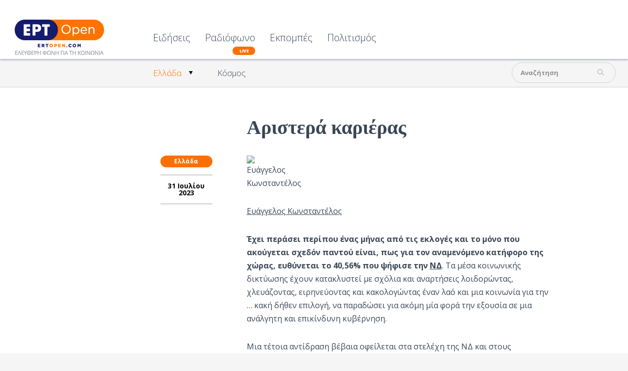

--- FILE ---
content_type: text/html; charset=utf-8
request_url: https://www.ertopen.com/news/ellada/item/69799-aristera-karieras
body_size: 11595
content:
<!DOCTYPE html>
<!--[if lte IE 6]><html class="lt-ie9 isIE6" lang="el-gr" dir="ltr" prefix="og: http://ogp.me/ns#"><![endif]-->
<!--[if IE 7]><html class="lt-ie9 isIE7" lang="el-gr" dir="ltr" prefix="og: http://ogp.me/ns#"><![endif]-->
<!--[if IE 8]><html class="lt-ie9 isIE8" lang="el-gr" dir="ltr" prefix="og: http://ogp.me/ns#"><![endif]-->
<!--[if IE 9]><html class="isIE9" lang="el-gr" dir="ltr" prefix="og: http://ogp.me/ns#"><![endif]-->
<!--[if gt IE 9]><!--><html lang="el-gr" dir="ltr" prefix="og: http://ogp.me/ns#"><!--<![endif]-->
	<head>
				<meta charset="utf-8" />
	<base href="https://www.ertopen.com/news/ellada/item/69799-aristera-karieras" />
	<meta http-equiv="X-UA-Compatible" content="IE=edge,chrome=1" />
	<meta http-equiv="imagetoolbar" content="false" />
	<meta name="keywords" content="ΑΠΟΨΕΙΣ,ΕΥΑΓΓΕΛΟΣ ΚΩΝΣΤΑΝΤΕΛΟΣ,ΕΚΛΟΓΕΣ 2023" />
	<meta name="robots" content="max-image-preview:large" />
	<meta property="og:url" content="https://www.ertopen.com/news/ellada/item/69799-aristera-karieras" />
	<meta property="og:type" content="article" />
	<meta property="og:title" content="Αριστερά καριέρας - ERT Open" />
	<meta property="og:description" content="Ευάγγελος Κωνσταντέλος Έχει περάσει περίπου ένας μήνας από τις εκλογές και το μόνο που ακούγεται σχεδόν παντού είναι, πως για τον αναμενόμενο κατήφορο της χώρας, ευθύνεται το 40,56% που ψήφισε την&amp;nbsp;ΝΔ. Τα μέσα κοινωνικής δικτύωσης έχουν κατακλυστεί με σχόλια και αναρτήσεις λοιδορώντας, χλευάζοντ..." />
	<meta name="twitter:card" content="summary" />
	<meta name="twitter:site" content="@ertsocial" />
	<meta name="twitter:title" content="Αριστερά καριέρας - ERT Open" />
	<meta name="twitter:description" content="Ευάγγελος Κωνσταντέλος Έχει περάσει περίπου ένας μήνας από τις εκλογές και το μόνο που ακούγεται σχεδόν παντού είναι, πως για τον αναμενόμενο κατήφορο της χώρας, ευθύνεται το 40,56% που ψήφισε την&amp;nbs..." />
	<meta name="viewport" content="width=device-width, user-scalable=0, initial-scale=1.0" />
	<meta name="apple-mobile-web-app-capable" content="yes" />
	<meta name="distribution" content="global" />
	<meta name="designer" content="developed by Nuevvo - http://nuevvo.com" />
	<meta name="copyright" content="Copyright (c) 2026 ERT Open" />
	<meta name="description" content="Ευάγγελος Κωνσταντέλος Έχει περάσει περίπου ένας μήνας από τις εκλογές και το μόνο που ακούγεται σχεδόν παντού είναι, πως για τον αναμενόμενο κατήφορο..." />
	<meta name="generator" content="Joomla! - Open Source Content Management" />
	<title>Αριστερά καριέρας - ERT Open</title>
	<link href="/templates/ertopen/includes/images/ios/apple-touch-icon-57x57.png" rel="apple-touch-icon" />
	<link href="/templates/ertopen/includes/images/ios/apple-touch-icon-72x72.png" rel="apple-touch-icon" sizes="72x72" />
	<link href="/templates/ertopen/includes/images/ios/apple-touch-icon-144x144.png" rel="apple-touch-icon" sizes="114x114" />
	<link href="/templates/ertopen/includes/images/ios/apple-touch-icon-152x152.png" rel="apple-touch-icon" sizes="144x144" />
	<link href="/templates/ertopen/favicon.ico" rel="shortcut icon" type="image/vnd.microsoft.icon" />
	<link href="/index.php?option=com_ajax&plugin=arktypography&format=json" rel="stylesheet" />
	<link href="https://cdnjs.cloudflare.com/ajax/libs/magnific-popup.js/1.1.0/magnific-popup.min.css" rel="stylesheet" />
	<link href="https://cdnjs.cloudflare.com/ajax/libs/simple-line-icons/2.4.1/css/simple-line-icons.min.css" rel="stylesheet" />
	<link href="/templates/ertopen/css/k2.css?v=2.18" rel="stylesheet" />
	<link href="/templates/ertopen/css/template.css?v=20180705_0455" rel="stylesheet" />
	<link href="//fonts.googleapis.com/css?family=Open Sans:300,regular,500,600,700,800,300italic,italic,500italic,600italic,700italic,800italic&amp;subset=latin,latin-ext,cyrillic,cyrillic-ext,greek,greek-ext,khmer,vietnamese" rel="stylesheet" />
	<link href="/templates/ertopen/css/custom.css?v=20180705_0455" rel="stylesheet" />
	<link href="https://www.ertopen.com/media/editors/arkeditor/css/squeezebox.css" rel="stylesheet" />
	<style>

                        /* K2 - Magnific Popup Overrides */
                        .mfp-iframe-holder {padding:10px;}
                        .mfp-iframe-holder .mfp-content {max-width:100%;width:100%;height:100%;}
                        .mfp-iframe-scaler iframe {background:#fff;padding:10px;box-sizing:border-box;box-shadow:none;}
                    body, input, textarea, input[type='text'] { font-family : 'Open Sans'}h1, h2, h3, h4, h5, h6 { font-family : 'Open Sans Condensed'}
	</style>
	<script src="/media/jui/js/jquery.min.js?136294e4403e2ec823f6844cba94af53"></script>
	<script src="/media/jui/js/jquery-noconflict.js?136294e4403e2ec823f6844cba94af53"></script>
	<script src="/media/jui/js/jquery-migrate.min.js?136294e4403e2ec823f6844cba94af53"></script>
	<script src="https://cdnjs.cloudflare.com/ajax/libs/magnific-popup.js/1.1.0/jquery.magnific-popup.min.js"></script>
	<script src="/media/k2/assets/js/k2.frontend.js?v=2.18&sitepath=/"></script>
	<script src="//www.youtube.com/player_api"></script>
	<script src="/templates/ertopen/js/behaviour.js?v=20180705_0455"></script>
	<script src="/templates/ertopen/js/custom.js"></script>
	<script src="https://www.ertopen.com/media/editors/arkeditor/js/jquery.easing.min.js"></script>
	<script src="https://www.ertopen.com/media/editors/arkeditor/js/squeezebox.js"></script>
	<script type="application/ld+json">

                {
                    "@context": "https://schema.org",
                    "@type": "Article",
                    "mainEntityOfPage": {
                        "@type": "WebPage",
                        "@id": "https://www.ertopen.com/index.php/news/ellada/item/69799-aristera-karieras"
                    },
                    "url": "https://www.ertopen.com/index.php/news/ellada/item/69799-aristera-karieras",
                    "headline": "Αριστερά καριέρας - ERT Open",
                    "datePublished": "2023-07-31T13:09:31+03:00",
                    "dateModified": "2023-07-31T13:09:31+03:00",
                    "author": {
                        "@type": "Person",
                        "name": "polichronis",
                        "url": "https://www.ertopen.com/index.php/show/itemlist/user/107-polichronis"
                    },
                    "publisher": {
                        "@type": "Organization",
                        "name": "ERT Open",
                        "url": "https://www.ertopen.com/",
                        "logo": {
                            "@type": "ImageObject",
                            "name": "ERT Open",
                            "width": "",
                            "height": "",
                            "url": "https://www.ertopen.com/"
                        }
                    },
                    "articleSection": "https://www.ertopen.com/index.php/news/ellada",
                    "keywords": "ΑΠΟΨΕΙΣ,ΕΥΑΓΓΕΛΟΣ ΚΩΝΣΤΑΝΤΕΛΟΣ,ΕΚΛΟΓΕΣ 2023",
                    "description": "Ευάγγελος Κωνσταντέλος Έχει περάσει περίπου ένας μήνας από τις εκλογές και το μόνο που ακούγεται σχεδόν παντού είναι, πως για τον αναμενόμενο κατήφορο της χώρας, ευθύνεται το 40,56% που ψήφισε την ΝΔ. Τα μέσα κοινωνικής δικτύωσης έχουν κατακλυστεί με σχόλια και αναρτήσεις λοιδορώντας, χλευάζοντας, ειρηνεύοντας και κακολογώντας έναν λαό και μια κοινωνία για την … κακή δήθεν επιλογή, να παραδώσει για ακόμη μία φορά την εξουσία σε μια ανάλγητη και επικίνδυνη κυβέρνηση. Μια τέτοια αντίδραση βέβαια οφείλεται στα στελέχη της ΝΔ και στους «αδικημένους» δημοσιογράφους, οι οποίοι απαιτούν από την κοινωνία να σωπάσει σε οτιδήποτε κακό συμβαίνει, καθώς το αποτέλεσμα της κάλπης αποτελεί από μόνο του ένα επιχείρημα υποταγής στη βούληση της πλειοψηφίας. Όμως τα πράγματα ίσως είναι εντελώς διαφορετικά και δεν αφορούν ούτε τις εκλογές ούτε την βούληση της κοινωνίας. Κανένας λαός δεν επιλέγει εκούσια την καταστροφή του και καμία κοινωνία δεν επιλέγει την ανασφάλεια και την αβεβαιότητα. Ομολογουμένως, τα μέσα μαζικής ενημέρωσης στην Ελλάδα –όπως και σε άλλα παρακμιακά και οπισθοδρομικά κράτη διαδραματίζουν εδώ και δεκαετίες έναν χυδαίο και εντελώς αντικοινωνικό ρόλο. Αυτό όμως δεν είναι ούτε καινούργιο ούτε αφορά μόνο την ενημέρωση. Διαφθορά και παρακμή υπάρχουν σε όλους τους θεσμούς και μάλιστα είναι διαδεδομένες πρακτικές, ανεξάρτητα ποια κυβέρνηση βρίσκεται στην εξουσία. Ευθύνεται σε αυτό η πλειοψηφία της κοινωνίας; Φυσικά και όχι. Η ευθύνη βαραίνει κυρίως τους διαχειριστές της εξουσίας, κάθε εξουσίας. Βαραίνει το κράτος και τα πολιτικά κόμματα. Επομένως κάθε κριτική που απευθύνεται σε μια διαλογή –και όχι επιλογή– που καλείται ο κόσμος να κάνει κάθε τέσσερα χρόνια, δεν επηρεάζει την σταθερά που διαμορφώνει ένα διεφθαρμένο κράτος. Η σταθερά είναι εκεί για να αναγνωρίζουμε και να διαπιστώνουμε απλά το βαθμό της παρακμής του. Έτσι ο κόσμος έχει να διαλέξει ανάμεσα στο κακό και στο μη χειρότερο. Ποτέ δεν είχε την πραγματική επιλογή για το καλύτερο. Ο κόσμος ποτέ δεν είχε την πολιτική επιλογή για κάτι ουσιαστικό που θα βελτίωνε τη ζωή του και θα αναβάθμιζε τον πολιτισμό του. Ό,τι κατάφερε το κατάφερε επειδή οι επιλογές που είχε να κάνει αφορούσαν την καθημερινή ζωή και τις ανάγκες της, παρά τα εμπόδια που είχε να αντιμετωπίσει μέσα σε τέτοιο αφιλόξενο και εχθρικό κράτος. Έτσι φτάνουμε στο πιο δυνατό επιχείρημα, που καταδεικνύει την έλλειψη επιλογής των πολιτών και θυματοποίηση ολόκληρης της κοινωνίας. Η πλειοψηφία του κόσμου δεν μπορεί να σκεφτεί την ύπαρξή της εκτός και πέρα από τους εξαναγκασμούς και την τυραννία τέτοιου κράτους. Ποια είναι λοιπόν η επιλογή που μπορεί να κάνει; Φταίει που δεν γίνεται μάρτυρας, να αγιάσει και να καταθέτουν οι αριστεροί ιδεολόγοι του Κολωνακίου υποκριτικά στεφάνια τιμής στην πεσούσα κοινωνία; Τι καλό είχε να επιλέξει ο κόσμος στις εκλογές και δεν το επέλεξε; Αυτό που είχε να διαλέξει λοιπόν ήταν ανάμεσα: – Σε μια νεοφιλελεύθερη και αυταρχική ΝΔ, που την στήριζαν και την στηρίζουν τα ΜΜΕ και τα παρασιτικά οικονομικά συμφέροντα. – Σε έναν Σύριζα, που μεθοδικά και απροκάλυπτα επιδίωκε να ενταχθεί στο σύστημα, ώστε να καλύψει τα ψυχολογικά κενά και τα συμπλέγματα των μεγαλοστελεχών του. – Σε ένα διεφθαρμένο ΠΑΣΟΚ, που βρισκόταν υπό την ομηρία του Κυριάκου Μητσοτάκη. – Σε ένα ΚΚΕ, που συμμετέχει στις εκλογές όχι για να κυβερνήσει αλλά για να μετρήσει δυνάμεις. – Και τέλος, στα ακροδεξιά απομεινάρια της οικονομικής κρίσης. Φταίει ο λαός λοιπόν. Φταίνε οι λαοί της Ευρώπης, που κινούνται προς τα δεξιά και όχι η αριστερά που παρέδωσε ξανά τα «όπλα» και τον λαό στον λαϊκισμό. Φταίει ο λαός, που δεν καταλαβαίνει τις ασυναρτησίες και τις κούφιες μεγαλοστομίες των δήθεν αριστερών κομμάτων και όχι η αριστερά καριέρας που απώλεσε την επαναστατική της ρίζα. Φταίει ο κόσμος, που την προηγούμενη περίοδο έβλεπε το ΚΚΕ να κάνει αντιπολίτευση στην αντιπολίτευση και την αντιπολίτευση να κάνει δημόσιες σχέσεις και να ικετεύει συνεργασίες με τα κόμματα που διέλυσαν την κοινωνία. Φταίει ο κόσμος, που ακόμη και τώρα που έχει γίνει η χώρα κάρβουνο η αριστερά παρακαλά τον Μητσοτάκη να δείξει λίγο οίκτο και να μην είναι τόσο ανάλγητος και καταστροφικός (να είναι τόσο όσο να κρατά στον αναπνευστήρα την αριστερά). Φταίει το 40,56% που ψήφισε το κακό, φταίει και το 59.44% που ψήφισε το μη χειρότερο. Και μη χειρότερα… Πέρα λοιπόν και από αυτές τις σύντομες διαπιστώσεις δεν έχει κανένα νόημα να προτείνει κανείς λύσεις σε μια δήθεν αριστερά που σταθερά κιοτεύει και αρνείται την οποιαδήποτε ευθύνη. Έτσι κι αλλιώς η αριστεροσύνη της εδώ και δεκαετίες εξαντλείται στις δοξοσοφίες και στα σπαράγματα αριστερών διανοητών. Τίποτα καινούργιο. Ο Σύριζα θα συνεχίσει την μέτρια πολιτική ζωή που απολάμβανε πριν η ιστορική αναγκαιότητα τον ανεβάσει στην εξουσία και το ΚΚΕ θα κυνηγά οτιδήποτε αριστερό δεν ελέγχει. Τι νόημα υπάρχει να προτείνει κανείς αριστερή δράση σε αριστερούς καριέρας; Αυτό όμως που έχει σημασία να ειπωθεί, είναι πως όταν έρθει εκείνη η νομοτελειακή «στιγμή» που το σύστημα θα αλλάξει, η κοινωνία θα την ακολουθήσει από επιλογή και όχι από ανάγκη. Θα ακολουθήσει τη «στιγμή» που θα ενσαρκώνει αυτό που η κοινωνία επιθυμεί και όχι τις «φαεινές» υπερφίαλες ιδέες τσέπης. Θα ακολουθήσει εκείνη τη «στιγμή» που θα είναι αποφασισμένη να πράξει αυτό που πρέπει και όχι την μετριότητα τύπου … κάνουμε ό,τι μπορούμε. Ο Σύριζα και το ΚΚΕ απέτυχαν παταγωδώς να είναι αυτή η «στιγμή» ήδη από την περίοδο της οικονομικής κρίσης. Απέτυχαν και παρέδωσαν την κοινωνία στο έλεος του Μητσοτάκη, καθώς πρώτοι εκείνοι αναγνώρισαν και συνεχίζουν να αναγνωρίζουν τον ίδιο και την κανονικότητά του. ΥΓ: Σε ένα παράλληλο σύμπαν η αριστερά θα είχε παραιτηθεί ήδη από την περίοδο της πανδημίας, θα ήταν με τον κόσμο στον δρόμο μέχρι να κυνηγηθεί κάθε παρασιτική δύναμη που εξευτελίζει και κακοποιεί την κοινωνία. Αντ’ αυτού επέλεξε την συναλλαγή με ό,τι παρακμιακό ανέδειξε η πολιτική ιστορία της Ελλάδας. Τα άρθρα που δημοσιεύονται στην κατηγορία «Απόψεις» εκφράζουν τον/την συντάκτη/τριά τους και οι θέσεις δεν συμπίπτουν κατ&#039; ανάγκην με την άποψη του koutipandoras.gr και του ertopen.com Πηγή: koutipandoras.gr",
                    "articleBody": "Ευάγγελος Κωνσταντέλος Έχει περάσει περίπου ένας μήνας από τις εκλογές και το μόνο που ακούγεται σχεδόν παντού είναι, πως για τον αναμενόμενο κατήφορο της χώρας, ευθύνεται το 40,56% που ψήφισε την ΝΔ. Τα μέσα κοινωνικής δικτύωσης έχουν κατακλυστεί με σχόλια και αναρτήσεις λοιδορώντας, χλευάζοντας, ειρηνεύοντας και κακολογώντας έναν λαό και μια κοινωνία για την … κακή δήθεν επιλογή, να παραδώσει για ακόμη μία φορά την εξουσία σε μια ανάλγητη και επικίνδυνη κυβέρνηση. Μια τέτοια αντίδραση βέβαια οφείλεται στα στελέχη της ΝΔ και στους «αδικημένους» δημοσιογράφους, οι οποίοι απαιτούν από την κοινωνία να σωπάσει σε οτιδήποτε κακό συμβαίνει, καθώς το αποτέλεσμα της κάλπης αποτελεί από μόνο του ένα επιχείρημα υποταγής στη βούληση της πλειοψηφίας. Όμως τα πράγματα ίσως είναι εντελώς διαφορετικά και δεν αφορούν ούτε τις εκλογές ούτε την βούληση της κοινωνίας. Κανένας λαός δεν επιλέγει εκούσια την καταστροφή του και καμία κοινωνία δεν επιλέγει την ανασφάλεια και την αβεβαιότητα. Ομολογουμένως, τα μέσα μαζικής ενημέρωσης στην Ελλάδα –όπως και σε άλλα παρακμιακά και οπισθοδρομικά κράτη διαδραματίζουν εδώ και δεκαετίες έναν χυδαίο και εντελώς αντικοινωνικό ρόλο. Αυτό όμως δεν είναι ούτε καινούργιο ούτε αφορά μόνο την ενημέρωση. Διαφθορά και παρακμή υπάρχουν σε όλους τους θεσμούς και μάλιστα είναι διαδεδομένες πρακτικές, ανεξάρτητα ποια κυβέρνηση βρίσκεται στην εξουσία. Ευθύνεται σε αυτό η πλειοψηφία της κοινωνίας; Φυσικά και όχι. Η ευθύνη βαραίνει κυρίως τους διαχειριστές της εξουσίας, κάθε εξουσίας. Βαραίνει το κράτος και τα πολιτικά κόμματα. Επομένως κάθε κριτική που απευθύνεται σε μια διαλογή –και όχι επιλογή– που καλείται ο κόσμος να κάνει κάθε τέσσερα χρόνια, δεν επηρεάζει την σταθερά που διαμορφώνει ένα διεφθαρμένο κράτος. Η σταθερά είναι εκεί για να αναγνωρίζουμε και να διαπιστώνουμε απλά το βαθμό της παρακμής του. Έτσι ο κόσμος έχει να διαλέξει ανάμεσα στο κακό και στο μη χειρότερο. Ποτέ δεν είχε την πραγματική επιλογή για το καλύτερο. Ο κόσμος ποτέ δεν είχε την πολιτική επιλογή για κάτι ουσιαστικό που θα βελτίωνε τη ζωή του και θα αναβάθμιζε τον πολιτισμό του. Ό,τι κατάφερε το κατάφερε επειδή οι επιλογές που είχε να κάνει αφορούσαν την καθημερινή ζωή και τις ανάγκες της, παρά τα εμπόδια που είχε να αντιμετωπίσει μέσα σε τέτοιο αφιλόξενο και εχθρικό κράτος. Έτσι φτάνουμε στο πιο δυνατό επιχείρημα, που καταδεικνύει την έλλειψη επιλογής των πολιτών και θυματοποίηση ολόκληρης της κοινωνίας. Η πλειοψηφία του κόσμου δεν μπορεί να σκεφτεί την ύπαρξή της εκτός και πέρα από τους εξαναγκασμούς και την τυραννία τέτοιου κράτους. Ποια είναι λοιπόν η επιλογή που μπορεί να κάνει; Φταίει που δεν γίνεται μάρτυρας, να αγιάσει και να καταθέτουν οι αριστεροί ιδεολόγοι του Κολωνακίου υποκριτικά στεφάνια τιμής στην πεσούσα κοινωνία; Τι καλό είχε να επιλέξει ο κόσμος στις εκλογές και δεν το επέλεξε; Αυτό που είχε να διαλέξει λοιπόν ήταν ανάμεσα: – Σε μια νεοφιλελεύθερη και αυταρχική ΝΔ, που την στήριζαν και την στηρίζουν τα ΜΜΕ και τα παρασιτικά οικονομικά συμφέροντα. – Σε έναν Σύριζα, που μεθοδικά και απροκάλυπτα επιδίωκε να ενταχθεί στο σύστημα, ώστε να καλύψει τα ψυχολογικά κενά και τα συμπλέγματα των μεγαλοστελεχών του. – Σε ένα διεφθαρμένο ΠΑΣΟΚ, που βρισκόταν υπό την ομηρία του Κυριάκου Μητσοτάκη. – Σε ένα ΚΚΕ, που συμμετέχει στις εκλογές όχι για να κυβερνήσει αλλά για να μετρήσει δυνάμεις. – Και τέλος, στα ακροδεξιά απομεινάρια της οικονομικής κρίσης. Φταίει ο λαός λοιπόν. Φταίνε οι λαοί της Ευρώπης, που κινούνται προς τα δεξιά και όχι η αριστερά που παρέδωσε ξανά τα «όπλα» και τον λαό στον λαϊκισμό. Φταίει ο λαός, που δεν καταλαβαίνει τις ασυναρτησίες και τις κούφιες μεγαλοστομίες των δήθεν αριστερών κομμάτων και όχι η αριστερά καριέρας που απώλεσε την επαναστατική της ρίζα. Φταίει ο κόσμος, που την προηγούμενη περίοδο έβλεπε το ΚΚΕ να κάνει αντιπολίτευση στην αντιπολίτευση και την αντιπολίτευση να κάνει δημόσιες σχέσεις και να ικετεύει συνεργασίες με τα κόμματα που διέλυσαν την κοινωνία. Φταίει ο κόσμος, που ακόμη και τώρα που έχει γίνει η χώρα κάρβουνο η αριστερά παρακαλά τον Μητσοτάκη να δείξει λίγο οίκτο και να μην είναι τόσο ανάλγητος και καταστροφικός (να είναι τόσο όσο να κρατά στον αναπνευστήρα την αριστερά). Φταίει το 40,56% που ψήφισε το κακό, φταίει και το 59.44% που ψήφισε το μη χειρότερο. Και μη χειρότερα… Πέρα λοιπόν και από αυτές τις σύντομες διαπιστώσεις δεν έχει κανένα νόημα να προτείνει κανείς λύσεις σε μια δήθεν αριστερά που σταθερά κιοτεύει και αρνείται την οποιαδήποτε ευθύνη. Έτσι κι αλλιώς η αριστεροσύνη της εδώ και δεκαετίες εξαντλείται στις δοξοσοφίες και στα σπαράγματα αριστερών διανοητών. Τίποτα καινούργιο. Ο Σύριζα θα συνεχίσει την μέτρια πολιτική ζωή που απολάμβανε πριν η ιστορική αναγκαιότητα τον ανεβάσει στην εξουσία και το ΚΚΕ θα κυνηγά οτιδήποτε αριστερό δεν ελέγχει. Τι νόημα υπάρχει να προτείνει κανείς αριστερή δράση σε αριστερούς καριέρας; Αυτό όμως που έχει σημασία να ειπωθεί, είναι πως όταν έρθει εκείνη η νομοτελειακή «στιγμή» που το σύστημα θα αλλάξει, η κοινωνία θα την ακολουθήσει από επιλογή και όχι από ανάγκη. Θα ακολουθήσει τη «στιγμή» που θα ενσαρκώνει αυτό που η κοινωνία επιθυμεί και όχι τις «φαεινές» υπερφίαλες ιδέες τσέπης. Θα ακολουθήσει εκείνη τη «στιγμή» που θα είναι αποφασισμένη να πράξει αυτό που πρέπει και όχι την μετριότητα τύπου … κάνουμε ό,τι μπορούμε. Ο Σύριζα και το ΚΚΕ απέτυχαν παταγωδώς να είναι αυτή η «στιγμή» ήδη από την περίοδο της οικονομικής κρίσης. Απέτυχαν και παρέδωσαν την κοινωνία στο έλεος του Μητσοτάκη, καθώς πρώτοι εκείνοι αναγνώρισαν και συνεχίζουν να αναγνωρίζουν τον ίδιο και την κανονικότητά του. ΥΓ: Σε ένα παράλληλο σύμπαν η αριστερά θα είχε παραιτηθεί ήδη από την περίοδο της πανδημίας, θα ήταν με τον κόσμο στον δρόμο μέχρι να κυνηγηθεί κάθε παρασιτική δύναμη που εξευτελίζει και κακοποιεί την κοινωνία. Αντ’ αυτού επέλεξε την συναλλαγή με ό,τι παρακμιακό ανέδειξε η πολιτική ιστορία της Ελλάδας. Τα άρθρα που δημοσιεύονται στην κατηγορία «Απόψεις» εκφράζουν τον/την συντάκτη/τριά τους και οι θέσεις δεν συμπίπτουν κατ&#039; ανάγκην με την άποψη του koutipandoras.gr και του ertopen.com Πηγή: koutipandoras.gr"
                }
                
	</script>
	<script>

  (function($){
    $(document).ready(function(){
       $('.itemRelated').nuSlider( {
         orientation: 'horizontal',
         step: 3,
         viewport: 3,
       transitionTime : 500,
       minItemWidth: 280
      });
    });
  })(jQuery)
(function()
				{
					if(typeof jQuery == 'undefined')
						return;
					
					jQuery(function($)
					{
						if($.fn.squeezeBox)
						{
							$( 'a.modal' ).squeezeBox({ parse: 'rel' });
				
							$( 'img.modal' ).each( function( i, el )
							{
								$(el).squeezeBox({
									handler: 'image',
									url: $( el ).attr( 'src' )
								});
							})
						}
						else if(typeof(SqueezeBox) !== 'undefined')
						{
							$( 'img.modal' ).each( function( i, el )
							{
								SqueezeBox.assign( el, 
								{
									handler: 'image',
									url: $( el ).attr( 'src' )
								});
							});
						}
						
						function jModalClose() 
						{
							if(typeof(SqueezeBox) == 'object')
								SqueezeBox.close();
							else
								ARK.squeezeBox.close();
						}
					
					});
				})();
	</script>

		<script async src="https://pagead2.googlesyndication.com/pagead/js/adsbygoogle.js?client=ca-pub-5187865990558072"
     crossorigin="anonymous"></script>
	<!--[if lt IE 9]>
	<script src="//cdnjs.cloudflare.com/ajax/libs/html5shiv/3.6.2/html5shiv.js"></script>
	<![endif]-->

	<!-- Google Analytics -->
	<script type="text/javascript">
		var _gaq = _gaq || [];
		_gaq.push(['_setAccount', 'UA-37712575-3']);
		_gaq.push(['_setDomainName', '.ertopen.com']);
		_gaq.push(['_trackPageview']);

		(function() {
			var ga = document.createElement('script'); ga.type = 'text/javascript'; ga.async = true;
			ga.src = ('https:' == document.location.protocol ? 'https://ssl' : 'http://www') + '.google-analytics.com/ga.js';
			var s = document.getElementsByTagName('script')[0]; s.parentNode.insertBefore(ga, s);
		})();
	</script>
	
	</head>
	<body id="com_k2" class="viewIsItem idIs69799 itemIdIs370">
		<span id="top" class="visuallyhidden"></span>
		<!-- Facebook Widgets [start] -->
<div id="fb-root"></div>
<script>
    (function(d, s, id) {
      var js, fjs = d.getElementsByTagName(s)[0];
      if (d.getElementById(id)) return;
      js = d.createElement(s); js.id = id;
      js.src = "//connect.facebook.net/en_US/sdk.js#xfbml=1&version=v2.0";
      fjs.parentNode.insertBefore(js, fjs);
    }(document, 'script', 'facebook-jssdk'));
</script>
<!-- Facebook Widgets [end] -->

		<header class="row collapse site-header" id="top">

			<div class="column header-logo">
				<!-- Logo -->
				<h1 class="logo">
					<a href="https://www.ertopen.com/">
												<img src="/images/logo/logo_182x72.png" alt="ERTOpen" />
											</a>
				</h1>
			</div>

						<nav class="column end top-lvl-nav">
					<div id="moduleId229" class="module ">
				<div class="moduleContent">
			<ul class="nav menu">
<li class="item-360 active deeper parent"><a href="/index.php" >Ειδήσεις</a><ul class="nav-child unstyled small"><li class="item-370 current active deeper parent"><a href="/index.php/news/ellada" >Ελλάδα</a><ul class="nav-child unstyled small"><li class="item-374"><a href="/index.php/news/ellada/koinwnia" >Κοινωνία</a></li><li class="item-373"><a href="/index.php/news/ellada/politikh" >Πολιτική</a></li><li class="item-372"><a href="/index.php/news/ellada/oikonomia" >Οικονομία</a></li><li class="item-375"><a href="/index.php/news/ellada/athlitika" >Αθλητικά</a></li></ul></li><li class="item-371"><a href="/index.php/news/kosmos" >Κόσμος</a></li></ul></li><li class="item-365"><a class="is-live" href="/index.php/radio" >Ραδιόφωνο</a></li><li class="item-564"><a href="/index.php/εκπομπές" >Εκπομπές</a></li><li class="item-285"><a href="/index.php/ekdiloseis" >Πολιτισμός</a></li></ul>
		</div>
	</div>
	
				
				<a id="menuHandler" class="show-for-mdown right" href="#">
					<span class="sec-font">MENU</span> <i class="icon icon-menu"></i>
				</a>

								<div class="show-on-scroll">
						<div id="moduleId243" class="module ">
				<div class="moduleContent">
			<div id="k2ModuleBox243" class="modSearchBlock k2SearchBlock transition toggleSearchState">
	<form action="/index.php/show/itemlist/search" method="get" autocomplete="off" class="k2SearchBlockForm">

		<input type="text" value="Αναζήτηση" name="searchword" maxlength="" size="" class="inputbox" onblur="if(this.value=='') this.value='Αναζήτηση';" onfocus="if(this.value=='Αναζήτηση') this.value='';" />

						<input type="submit" value="" class="glyph button" onclick="this.form.searchword.focus();" />
				
		<input type="hidden" name="categories" value="" />
					</form>

	</div>
		</div>
	</div>
	
				</div>
				
				<a class="right back-to-top k2Anchor" href="#top">
					<i class="icon-up-open"></i>
				</a>
			</nav>
			
		</header>

				<section class="row top-zone">
			
						<div class="column right small-12  mod-top">

					<div id="moduleId232" class="module right">
				<div class="moduleContent">
			<div id="k2ModuleBox232" class="modSearchBlock k2SearchBlock transition toggleSearchState right">
	<form action="/index.php/show/itemlist/search" method="get" autocomplete="off" class="k2SearchBlockForm">

		<input type="text" value="Αναζήτηση" name="searchword" maxlength="" size="" class="inputbox" onblur="if(this.value=='') this.value='Αναζήτηση';" onfocus="if(this.value=='Αναζήτηση') this.value='';" />

						<input type="submit" value="" class="glyph button" onclick="this.form.searchword.focus();" />
				
		<input type="hidden" name="categories" value="" />
					</form>

	</div>
		</div>
	</div>
	
							</div>
						<div class="clr"></div>
		</section>
		
		<section class="row content">
			
			<div id="system-message-container">
	</div>


						<!-- Required for Facebook sharing -->
<div id="fb-root"></div>


<!-- Start K2 Item Layout -->
<span id="startOfPageId69799"></span>

<article id="k2Container" class="white-bg itemView">

	<!-- Plugins: BeforeDisplay -->
	
	<!-- K2 Plugins: K2BeforeDisplay -->
	
   
    <section class="article-body">
      <div class="column small-12 large-6 small-centered">

        
                <div class="clr"></div>
                <div class="itemBody">
          <header class="itemHeader">

                        <!-- Item category -->
            <div class="orange-bg show-for-mdown itemCategory">
                            <a href="/index.php/news/ellada">Ελλάδα</a>
            </div>
            
                        <!-- Item title -->
            <h2 class="itemTitle">
              
              Αριστερά καριέρας
              
            </h2>
            
            <!-- Plugins: AfterDisplayTitle -->
            
            <!-- K2 Plugins: K2AfterDisplayTitle -->
                      </header>
                    <aside class="left item-aside">
                        <!-- Item category -->
            <div class="orange-bg itemCategory">
                            <a href="/index.php/news/ellada">Ελλάδα</a>
            </div>
            
                        <!-- Date created -->
            <span class="itemDateCreated">
              31 Ιουλίου 2023            </span>
            
                        <div class="clr"></div>
          </aside>
          
          
        	
      	  <!-- Plugins: BeforeDisplayContent -->
      	  
      	  <!-- K2 Plugins: K2BeforeDisplayContent -->
      	  
      	        	  <!-- Item text -->
      	  <div class="itemFullText">
      	  	<p><a href="https://www.koutipandoras.gr/author/konstantelos/" title="Ευάγγελος Κωνσταντέλος"><img alt="Ευάγγελος Κωνσταντέλος" height="80" src="https://www.koutipandoras.gr/wp-content/uploads/2022/04/KONSTANTELOS-430x430.png" width="80" /></a></p>

<p><a href="https://www.koutipandoras.gr/author/konstantelos/" title="Ευάγγελος Κωνσταντέλος">Ευάγγελος Κωνσταντέλος</a></p>

<p><strong>Έχει περάσει περίπου ένας μήνας από τις εκλογές και το μόνο που ακούγεται σχεδόν παντού είναι, πως για τον αναμενόμενο κατήφορο της χώρας, ευθύνεται το 40,56% που ψήφισε την&nbsp;<a href="https://koutipandoras.gr/tag/kyvernisi-nd/">ΝΔ</a></strong>. Τα μέσα κοινωνικής δικτύωσης έχουν κατακλυστεί με σχόλια και αναρτήσεις λοιδορώντας, χλευάζοντας, ειρηνεύοντας και κακολογώντας έναν λαό και μια κοινωνία για την … κακή δήθεν επιλογή, να παραδώσει για ακόμη μία φορά την εξουσία σε μια ανάλγητη και επικίνδυνη κυβέρνηση.</p>

<p>Μια τέτοια αντίδραση βέβαια οφείλεται στα στελέχη της ΝΔ και στους «αδικημένους» δημοσιογράφους, οι οποίοι απαιτούν από την κοινωνία να σωπάσει σε οτιδήποτε κακό συμβαίνει, καθώς το αποτέλεσμα της κάλπης αποτελεί από μόνο του ένα επιχείρημα υποταγής στη βούληση της πλειοψηφίας. Όμως τα πράγματα ίσως είναι εντελώς διαφορετικά και δεν αφορούν ούτε τις εκλογές ούτε την βούληση της κοινωνίας.</p>

<p>Κανένας λαός δεν επιλέγει εκούσια την καταστροφή του και καμία κοινωνία δεν επιλέγει την ανασφάλεια και την αβεβαιότητα. Ομολογουμένως, τα μέσα μαζικής ενημέρωσης στην Ελλάδα –όπως και σε άλλα παρακμιακά και οπισθοδρομικά κράτη διαδραματίζουν εδώ και δεκαετίες έναν χυδαίο και εντελώς αντικοινωνικό ρόλο. Αυτό όμως δεν είναι ούτε καινούργιο ούτε αφορά μόνο την ενημέρωση.</p>

<p><strong>Διαφθορά και παρακμή υπάρχουν σε όλους τους θεσμούς και μάλιστα είναι διαδεδομένες πρακτικές, ανεξάρτητα ποια κυβέρνηση βρίσκεται στην εξουσία. Ευθύνεται σε αυτό η πλειοψηφία της κοινωνίας; Φυσικά και όχι.</strong>&nbsp;Η ευθύνη βαραίνει κυρίως τους διαχειριστές της εξουσίας, κάθε εξουσίας. Βαραίνει το κράτος και τα πολιτικά κόμματα. Επομένως κάθε κριτική που απευθύνεται σε μια διαλογή –και όχι επιλογή– που καλείται ο κόσμος να κάνει κάθε τέσσερα χρόνια, δεν επηρεάζει την σταθερά που διαμορφώνει ένα διεφθαρμένο κράτος. Η σταθερά είναι εκεί για να αναγνωρίζουμε και να διαπιστώνουμε απλά το βαθμό της παρακμής του.</p>

<p>Έτσι ο κόσμος έχει να διαλέξει ανάμεσα στο κακό και στο μη χειρότερο. Ποτέ δεν είχε την πραγματική επιλογή για το καλύτερο. Ο κόσμος ποτέ δεν είχε την πολιτική επιλογή για κάτι ουσιαστικό που θα βελτίωνε τη ζωή του και θα αναβάθμιζε τον πολιτισμό του<strong>. Ό,τι κατάφερε το κατάφερε επειδή οι επιλογές που είχε να κάνει αφορούσαν την καθημερινή ζωή και τις ανάγκες της, παρά τα εμπόδια που είχε να αντιμετωπίσει μέσα σε τέτοιο αφιλόξενο και εχθρικό κράτος.</strong></p>

<p>Έ<strong>τσι φτάνουμε στο πιο δυνατό επιχείρημα, που καταδεικνύει την έλλειψη επιλογής των πολιτών και θυματοποίηση ολόκληρης της κοινωνίας.</strong>&nbsp;Η πλειοψηφία του κόσμου δεν μπορεί να σκεφτεί την ύπαρξή της εκτός και πέρα από τους εξαναγκασμούς και την τυραννία τέτοιου κράτους. Ποια είναι λοιπόν η επιλογή που μπορεί να κάνει; Φταίει που δεν γίνεται μάρτυρας, να αγιάσει και να καταθέτουν οι αριστεροί ιδεολόγοι του Κολωνακίου υποκριτικά στεφάνια τιμής στην πεσούσα κοινωνία;</p>

<p><strong>Τι καλό είχε να επιλέξει ο κόσμος στις εκλογές και δεν το επέλεξε;</strong><br />
Αυτό που είχε να διαλέξει λοιπόν ήταν ανάμεσα:<br />
–<strong>&nbsp;Σε μια νεοφιλελεύθερη και αυταρχική ΝΔ,</strong>&nbsp;που την στήριζαν και την στηρίζουν τα<br />
ΜΜΕ και τα παρασιτικά οικονομικά συμφέροντα.<br />
– Σε έναν<strong>&nbsp;Σύριζα, που μεθοδικά και απροκάλυπτα επιδίωκε να ενταχθεί στο σύστημα,</strong><br />
<strong>ώστε να καλύψει τα ψυχολογικά κενά και τα συμπλέγματα των μεγαλοστελεχών</strong><br />
<strong>του.</strong></p>

<p>– Σε ένα διεφθαρμένο&nbsp;<strong><a href="https://koutipandoras.gr/tag/pasok/">ΠΑΣΟΚ</a>, που βρισκόταν υπό την ομηρία του Κυριάκου</strong><br />
<strong>Μητσοτάκη.</strong><br />
– Σε ένα&nbsp;<strong><a href="https://koutipandoras.gr/tag/kke/">ΚΚΕ</a>, που συμμετέχει στις εκλογές όχι για να κυβερνήσει αλλά για να</strong><br />
<strong>μετρήσει δυνάμεις.</strong><br />
– Και τέλος, στα&nbsp;<strong>ακροδεξιά απομεινάρια της οικονομικής κρίσης.</strong></p>

<p>Φταίει ο λαός λοιπόν. Φταίνε οι λαοί της Ευρώπης, που κινούνται προς τα δεξιά και όχι η αριστερά που παρέδωσε ξανά τα «όπλα» και τον λαό στον λαϊκισμό.<strong>&nbsp;Φταίει ο λαός, που δεν καταλαβαίνει τις ασυναρτησίες και τις κούφιες μεγαλοστομίες των δήθεν αριστερών κομμάτων και όχι η αριστερά καριέρας που απώλεσε την επαναστατική της ρίζα.</strong></p>

<p>Φταίει ο κόσμος, που την προηγούμενη περίοδο έβλεπε το ΚΚΕ να κάνει αντιπολίτευση στην αντιπολίτευση και την αντιπολίτευση να κάνει δημόσιες σχέσεις και να ικετεύει συνεργασίες με τα κόμματα που διέλυσαν την κοινωνία. Φταίει ο κόσμος, που ακόμη και τώρα που έχει γίνει η χώρα κάρβουνο η αριστερά παρακαλά τον Μητσοτάκη να δείξει λίγο οίκτο και να μην είναι τόσο ανάλγητος και καταστροφικός (να είναι τόσο όσο να κρατά στον αναπνευστήρα την αριστερά).</p>

<p>Φταίει το 40,56% που ψήφισε το κακό, φταίει και το 59.44% που ψήφισε το μη χειρότερο. Και μη χειρότερα… Πέρα λοιπόν και από αυτές τις σύντομες διαπιστώσεις δεν έχει κανένα νόημα να προτείνει κανείς λύσεις σε μια δήθεν αριστερά που σταθερά κιοτεύει και αρνείται την οποιαδήποτε ευθύνη. Έτσι κι αλλιώς η αριστεροσύνη της εδώ και δεκαετίες εξαντλείται στις δοξοσοφίες και στα σπαράγματα αριστερών διανοητών.</p>

<p>Τίποτα καινούργιο.<strong>&nbsp;Ο&nbsp;<a href="https://koutipandoras.gr/tag/syriza/">Σύριζα</a>&nbsp;θα συνεχίσει την μέτρια πολιτική ζωή που απολάμβανε πριν η ιστορική αναγκαιότητα τον ανεβάσει στην εξουσία και το ΚΚΕ θα κυνηγά οτιδήποτε αριστερό δεν ελέγχει. Τι νόημα υπάρχει να προτείνει κανείς αριστερή δράση σε αριστερούς καριέρας;</strong>&nbsp;Αυτό όμως που έχει σημασία να ειπωθεί, είναι πως όταν έρθει εκείνη η νομοτελειακή «στιγμή» που το σύστημα θα αλλάξει, η κοινωνία θα την ακολουθήσει από επιλογή και όχι από ανάγκη.</p>

<p>Θα ακολουθήσει τη «στιγμή» που θα ενσαρκώνει αυτό που η κοινωνία επιθυμεί και όχι τις «φαεινές» υπερφίαλες ιδέες τσέπης. Θα ακολουθήσει εκείνη τη «στιγμή» που θα είναι αποφασισμένη να πράξει αυτό που πρέπει και όχι την μετριότητα τύπου … κάνουμε ό,τι μπορούμε.&nbsp;<strong>Ο Σύριζα και το ΚΚΕ απέτυχαν παταγωδώς να είναι αυτή η «στιγμή» ήδη από την περίοδο της οικονομικής κρίσης. Απέτυχαν και παρέδωσαν την κοινωνία στο έλεος του Μητσοτάκη, καθώς πρώτοι εκείνοι αναγνώρισαν και συνεχίζουν να αναγνωρίζουν τον ίδιο και την κανονικότητά του.</strong></p>

<p><strong>ΥΓ:</strong>&nbsp;Σε ένα παράλληλο σύμπαν η αριστερά θα είχε παραιτηθεί ήδη από την περίοδο της πανδημίας, θα ήταν με τον κόσμο στον δρόμο μέχρι να κυνηγηθεί κάθε παρασιτική δύναμη που εξευτελίζει και κακοποιεί την κοινωνία. Αντ’&nbsp;αυτού επέλεξε την συναλλαγή με ό,τι παρακμιακό ανέδειξε η πολιτική ιστορία της Ελλάδας.</p>

<p>Τα άρθρα που δημοσιεύονται στην κατηγορία «Απόψεις» εκφράζουν τον/την συντάκτη/τριά τους και οι θέσεις δεν συμπίπτουν κατ' ανάγκην με την άποψη του koutipandoras.gr και του ertopen.com</p>

<p>Πηγή: koutipandoras.gr</p>      	  </div>
      	  
      		<div class="clr"></div>

      	        	  
      	  				<!-- Item tags -->
			<div class="itemTags">
				<span><i class="icon icon-tag"></i></span>
								<a href="/index.php/show/itemlist/tag/%CE%91%CE%A0%CE%9F%CE%A8%CE%95%CE%99%CE%A3">ΑΠΟΨΕΙΣ</a>
								<a href="/index.php/show/itemlist/tag/%CE%95%CE%A5%CE%91%CE%93%CE%93%CE%95%CE%9B%CE%9F%CE%A3+%CE%9A%CE%A9%CE%9D%CE%A3%CE%A4%CE%91%CE%9D%CE%A4%CE%95%CE%9B%CE%9F%CE%A3">ΕΥΑΓΓΕΛΟΣ ΚΩΝΣΤΑΝΤΕΛΟΣ</a>
								<a href="/index.php/show/itemlist/tag/%CE%95%CE%9A%CE%9B%CE%9F%CE%93%CE%95%CE%A3+2023">ΕΚΛΟΓΕΣ 2023</a>
								<div class="clr"></div>
			</div>
			
      		
      	  <!-- Plugins: AfterDisplayContent -->
      	  
      	  <!-- K2 Plugins: K2AfterDisplayContent -->
      	  
      	  <div class="clr"></div>

        	        	<!-- Social sharing -->
        	<div class="itemSocialSharing">

        		        		<!-- Twitter Button -->
        		<div class="itemTwitterButton">
        			<a href="https://twitter.com/share" class="twitter-share-button" data-count="horizontal" data-via="ertsocial">
        				Tweet        			</a>
        			<script type="text/javascript" src="//platform.twitter.com/widgets.js"></script>
        		</div>
        		
        		        		<!-- Facebook Button -->
        		<div class="itemFacebookButton">
					<script type="text/javascript">
						(function(d, s, id) {
						  var js, fjs = d.getElementsByTagName(s)[0];
						  if (d.getElementById(id)) return;
						  js = d.createElement(s); js.id = id;
						  js.src = "//connect.facebook.net/en_US/sdk.js#xfbml=1&version=v2.0";
						  fjs.parentNode.insertBefore(js, fjs);
						}(document, 'script', 'facebook-jssdk'));
					</script>
					<div class="fb-share-button" data-width="180" data-type="button_count"></div>
				</div>
				<div class="itemFacebookButton">
        			<script type="text/javascript">
        				(function(d, s, id) {
        				  var js, fjs = d.getElementsByTagName(s)[0];
        				  if (d.getElementById(id)) return;
        				  js = d.createElement(s); js.id = id;
        				  js.src = "//connect.facebook.net/en_US/all.js#xfbml=1";
        				  fjs.parentNode.insertBefore(js, fjs);
        				}(document, 'script', 'facebook-jssdk'));
        			</script>
        			<div class="fb-like" data-send="false" data-width="180" data-show-faces="true"></div>
        		</div>
        		
        		
        		<div class="clr"></div>
        	</div>
        	<!-- Google Ads -->
<script async src="https://pagead2.googlesyndication.com/pagead/js/adsbygoogle.js?client=ca-pub-5187865990558072"
     crossorigin="anonymous"></script>
<ins class="adsbygoogle"
     style="display:block"
     data-ad-format="fluid"
     data-ad-layout-key="-65+cg+4e-s-i"
     data-ad-client="ca-pub-5187865990558072"
     data-ad-slot="9134466444"></ins>
<script>
     (adsbygoogle = window.adsbygoogle || []).push({});
</script>

          <div class="clr"></div>

          
          
          
          
          
          <!-- Plugins: AfterDisplay -->
          
          <!-- K2 Plugins: K2AfterDisplay -->
          
          
                </div>


            <!-- Item navigation -->
      <nav class="show-for-mdown itemNavigation">

                <a class="transition sec-font text-right itemPrevious" href="/index.php/news/ellada/item/69797-gypas-kindynepse-na-pnigei-sthn-krhth-ton-dieswsan,-ton-frontisan-kai-ton-onomasan-mathio">
          <i class="icon right icon-left-open"></i>
           <span class="right imgNavWrap"><img src="/" alt="Γύπας κινδύνεψε να πνιγεί στην Κρήτη - Τον διέσωσαν, τον φρόντισαν και τον ονόμασαν... Μαθιό" class="right" /></span>
          <span class="right">Γύπας κινδύνεψε να πνιγεί στην Κρήτη - Τον διέσωσαν, τον φρόντισαν και τον ονόμασαν... Μαθιό</span>
        </a>
        
                <a class="transition sec-font itemNext" href="/index.php/news/ellada/item/69805-techniko-problhma-ek-neoy-ston-sidhrodromo-emeine-«belos»-me-190-epibates-konta-sth-thessalonikh">
          <i class="icon left icon-right-open"></i>
          <span class="left imgNavWrap"><img src="/"  alt="Τεχνικό πρόβλημα εκ νέου στον σιδηρόδρομο: Έμεινε «Βέλος» με 190 επιβάτες κοντά στη Θεσσαλονίκη" class="left" /></span>
          <span class="left">Τεχνικό πρόβλημα εκ νέου στον σιδηρόδρομο: Έμεινε «Βέλος» με 190 επιβάτες κοντά στη Θεσσαλονίκη</span>
        </a>
        
      </nav>
          </div>

  </section>

    <!-- Item navigation -->
  <nav class="hide-for-mdown itemNavigation">

        <a class="transition sec-font text-right itemPrevious" href="/index.php/news/ellada/item/69797-gypas-kindynepse-na-pnigei-sthn-krhth-ton-dieswsan,-ton-frontisan-kai-ton-onomasan-mathio">
      <i class="icon right icon-left-open"></i>
      <span>Γύπας κινδύνεψε να πνιγεί στην Κρήτη - Τον διέσωσαν, τον φρόντισαν και τον ονόμασαν... Μαθιό</span>
      <span class="imgNavWrap right"><img src="/" alt="Γύπας κινδύνεψε να πνιγεί στην Κρήτη - Τον διέσωσαν, τον φρόντισαν και τον ονόμασαν... Μαθιό" class="right" /></span>
    </a>
    
        <a class="transition sec-font itemNext" href="/index.php/news/ellada/item/69805-techniko-problhma-ek-neoy-ston-sidhrodromo-emeine-«belos»-me-190-epibates-konta-sth-thessalonikh">
      <i class="icon left icon-right-open"></i>
      <span>Τεχνικό πρόβλημα εκ νέου στον σιδηρόδρομο: Έμεινε «Βέλος» με 190 επιβάτες κοντά στη Θεσσαλονίκη</span>
      <span class="imgNavWrap left"><img src="/"  alt="Τεχνικό πρόβλημα εκ νέου στον σιδηρόδρομο: Έμεινε «Βέλος» με 190 επιβάτες κοντά στη Θεσσαλονίκη" class="left" /></span>
    </a>
    
  </nav>
  

    
    

  <!-- Related items by tag -->
  <section class="itemRelated">
    <div class="row fixed-width">
      <h3 class="orange light text-center">Σχετικά Άρθρα</h3>

                <div class="row fixed-width nuSliderPagination">

          <span class="slider-nav next"><a href="#" class="nextButton icon-right-open"></a></span>
          <span class="slider-nav prev"><a href="#" class="previousButton icon-left-open"></a></span>
		            <ul>
                                                      <li><a class="navigationButton navigationButtonActive"></a></li>
                                                      <li><a class="navigationButton"></a></li>
                                                      <li><a class="navigationButton"></a></li>
                                                      <li><a class="navigationButton"></a></li>
                                                      <li><a class="navigationButton"></a></li>
                      </ul>
        </div>
      
      <div class="itemsWrapper">
        <ul class="items">
                    <li class="even item">
            <div class="rel-item-wrapper">
                            <figure class="itemRelImageBlock">
                <span class="itemRelImage">
                  <a href="/index.php/news/ellada/item/76946-kathe-voskotopos-kai-galazia-kalpi">
                   <img style="width:125px;height:auto;" class="itemRelImg" src="/media/k2/items/cache/5d22f5f9d5dac5937f9de57ad59e02a0_S.jpg" alt="" />
                  </a>
                </span>
                <div class="clr"></div>
              </figure>
              
              <div class="itemRelContent">

                                <div class="itemRelCat"><a class="orange-bg" href="/index.php/news/ellada">Ελλάδα</a></div>
                
                                <a class="itemRelTitle sec-font" href="/index.php/news/ellada/item/76946-kathe-voskotopos-kai-galazia-kalpi">Κάθε βοσκότοπος και (γαλάζια) κάλπη</a>
                
                
                
                
                
                              </div>
            </div>
          </li>
                    <li class="odd item">
            <div class="rel-item-wrapper">
                            <figure class="itemRelImageBlock">
                <span class="itemRelImage">
                  <a href="/index.php/news/kosmos/item/70784-ebraiko-kratos-h-kratos-toy-israhl">
                   <img style="width:125px;height:auto;" class="itemRelImg" src="/" alt="" />
                  </a>
                </span>
                <div class="clr"></div>
              </figure>
              
              <div class="itemRelContent">

                                <div class="itemRelCat"><a class="orange-bg" href="/index.php/news/kosmos">Κόσμος</a></div>
                
                                <a class="itemRelTitle sec-font" href="/index.php/news/kosmos/item/70784-ebraiko-kratos-h-kratos-toy-israhl">Εβραϊκό κράτος ή κράτος του Ισραήλ;</a>
                
                
                
                
                
                              </div>
            </div>
          </li>
                    <li class="even item">
            <div class="rel-item-wrapper">
                            <figure class="itemRelImageBlock">
                <span class="itemRelImage">
                  <a href="/index.php/news/ellada/item/70105-h-stachth-myrizei-o-fasismos-bromaei">
                   <img style="width:125px;height:auto;" class="itemRelImg" src="/" alt="" />
                  </a>
                </span>
                <div class="clr"></div>
              </figure>
              
              <div class="itemRelContent">

                                <div class="itemRelCat"><a class="orange-bg" href="/index.php/news/ellada">Ελλάδα</a></div>
                
                                <a class="itemRelTitle sec-font" href="/index.php/news/ellada/item/70105-h-stachth-myrizei-o-fasismos-bromaei">Η στάχτη μυρίζει. O φασισμός βρομάει</a>
                
                
                
                
                
                              </div>
            </div>
          </li>
                    <li class="odd item">
            <div class="rel-item-wrapper">
                            <figure class="itemRelImageBlock">
                <span class="itemRelImage">
                  <a href="/index.php/news/ellada/item/69393-pws-oi-«spartiates»-mporoyn-na-prokalesoyn-ekloges-ana-pasa-stigmh">
                   <img style="width:125px;height:auto;" class="itemRelImg" src="/" alt="" />
                  </a>
                </span>
                <div class="clr"></div>
              </figure>
              
              <div class="itemRelContent">

                                <div class="itemRelCat"><a class="orange-bg" href="/index.php/news/ellada">Ελλάδα</a></div>
                
                                <a class="itemRelTitle sec-font" href="/index.php/news/ellada/item/69393-pws-oi-«spartiates»-mporoyn-na-prokalesoyn-ekloges-ana-pasa-stigmh">Πως οι «Σπαρτιάτες» μπορούν να προκαλέσουν εκλογές ανά πάσα στιγμή</a>
                
                
                
                
                
                              </div>
            </div>
          </li>
                    <li class="even item">
            <div class="rel-item-wrapper">
                            <figure class="itemRelImageBlock">
                <span class="itemRelImage">
                  <a href="/index.php/news/ellada/item/69375-astynomikoi-pshfisan-mazika-«spartiates»">
                   <img style="width:125px;height:auto;" class="itemRelImg" src="/" alt="" />
                  </a>
                </span>
                <div class="clr"></div>
              </figure>
              
              <div class="itemRelContent">

                                <div class="itemRelCat"><a class="orange-bg" href="/index.php/news/ellada">Ελλάδα</a></div>
                
                                <a class="itemRelTitle sec-font" href="/index.php/news/ellada/item/69375-astynomikoi-pshfisan-mazika-«spartiates»">Αστυνομικοί ψήφισαν μαζικά «Σπαρτιάτες»</a>
                
                
                
                
                
                              </div>
            </div>
          </li>
                  </ul>
      </div>
      <div class="clr"></div>
    </div>
  </section>
    <div class="clr"></div>


		<div class="itemBackToTop">
		<a class="k2Anchor" href="/index.php/news/ellada/item/69799-aristera-karieras#startOfPageId69799">
			<i class="icon-circle-arrow-up"></i>
			επιστροφή στην κορυφή		</a>
	</div>
	
	<div class="clr"></div>
</article>
<!-- End K2 Item Layout -->

<!-- JoomlaWorks "K2" (v2.18) | Learn more about K2 at https://getk2.org -->

					</section>

		<footer class="site-footer">
			<div class="row fixed-width">

				<aside class="column small-12 medium-6 large-3">
					<a href="https://www.ertopen.com/" class="lower-logo">
												<img src="/images/logo/logo_182x72.png" alt="ERTOpen" />
											</a>
									</aside>

								<aside class="column small-12 medium-6 large-3 footer-smaller">
						<div id="moduleId234" class="module ">
				<div class="moduleContent">
			<ul class="nav menu">
<li class="item-318"><a href="/index.php/internal" >Ενημέρωση Εργαζομένων</a></li><li class="item-284"><a href="/index.php/fakelos-ert" >Φάκελος ΕΡΤ</a></li><li class="item-572"><a href="/index.php/terms-of-use" >Όροι χρήσης</a></li></ul>
		</div>
	</div>
	
				</aside>
				
								<aside class="column small-12 medium-12 large-6 footer-small-full">
						<div id="moduleId247" class="module ">
				<div class="moduleContent">
			
<div id="k2ModuleBox247" class="modCustomCodeBlock k2CustomCodeBlock">
	<ul class="social-count">
	<li>
		<div class="fb-like" data-href="https://www.facebook.com/BProgramma" data-width="120" data-layout="button_count" data-action="like" data-show-faces="false" data-share="false"></div>
	</li>
	<li>
		<a class="twitter-follow-button" href="https://twitter.com/ERTopen_" data-show-count="true" data-lang="en" data-show-screen-name="false" data-width="200px">Follow @ ertsocial</a>
		<script type="text/javascript">
		window.twttr = (function (d, s, id) {
		  var t, js, fjs = d.getElementsByTagName(s)[0];
		  if (d.getElementById(id)) return;
		  js = d.createElement(s); js.id = id;
		  js.src= "https://platform.twitter.com/widgets.js";
		  fjs.parentNode.insertBefore(js, fjs);
		  return window.twttr || (t = { _e: [], ready: function (f) { t._e.push(f) } });
		}(document, "script", "twitter-wjs"));
		</script>
	</li>
<!--	<li>
		<script src="https://apis.google.com/js/platform.js"></script>
		<div class="g-ytsubscribe" data-channel="ErtOpen1067" data-layout="default" data-count="default"></div>
	</li>
-->
</ul></div>
		</div>
	</div>
	
				</aside>
				
				<div class="clr"></div>

				<div class="colophon">
					<small class="column small-12 large-6 copyrights">
						Copyright &copy; 2026 ERT Open. All rights reserved.
					</small>
					<small class="column small-12 large-6 text-right credits">
						<a target="_blank" title="developed by Nuevvo" href="http://nuevvo.com">developed by Nuevvo</a>					</small>
				</div>

			</div>
		</footer>

				
	</body>
</html>


--- FILE ---
content_type: text/html; charset=utf-8
request_url: https://www.google.com/recaptcha/api2/aframe
body_size: 267
content:
<!DOCTYPE HTML><html><head><meta http-equiv="content-type" content="text/html; charset=UTF-8"></head><body><script nonce="GEH6acxwkkQ1tl62hKGaUA">/** Anti-fraud and anti-abuse applications only. See google.com/recaptcha */ try{var clients={'sodar':'https://pagead2.googlesyndication.com/pagead/sodar?'};window.addEventListener("message",function(a){try{if(a.source===window.parent){var b=JSON.parse(a.data);var c=clients[b['id']];if(c){var d=document.createElement('img');d.src=c+b['params']+'&rc='+(localStorage.getItem("rc::a")?sessionStorage.getItem("rc::b"):"");window.document.body.appendChild(d);sessionStorage.setItem("rc::e",parseInt(sessionStorage.getItem("rc::e")||0)+1);localStorage.setItem("rc::h",'1768991545927');}}}catch(b){}});window.parent.postMessage("_grecaptcha_ready", "*");}catch(b){}</script></body></html>